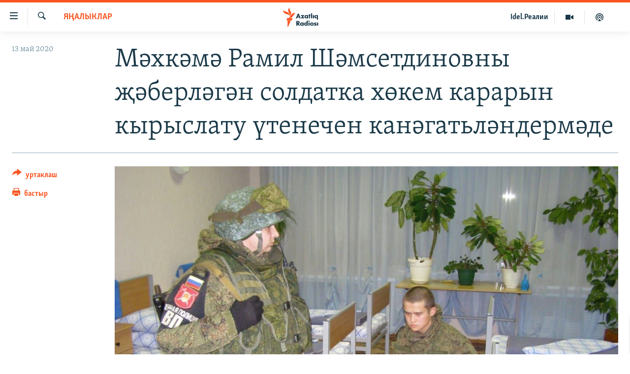

--- FILE ---
content_type: text/html; charset=utf-8
request_url: https://www.azatliq.org/a/30609926.html
body_size: 13055
content:

<!DOCTYPE html>
<html lang="tt" dir="ltr" class="no-js">
<head>
<link href="/Content/responsive/RFE/tt-BA/RFE-tt-BA.css?&amp;av=0.0.0.0&amp;cb=370" rel="stylesheet"/>
<script src="https://tags.azatliq.org/rferl-pangea/prod/utag.sync.js"></script> <script type='text/javascript' src='https://www.youtube.com/iframe_api' async></script>
<link rel="manifest" href="/manifest.json">
<script type="text/javascript">
//a general 'js' detection, must be on top level in <head>, due to CSS performance
document.documentElement.className = "js";
var cacheBuster = "370";
var appBaseUrl = "/";
var imgEnhancerBreakpoints = [0, 144, 256, 408, 650, 1023, 1597];
var isLoggingEnabled = false;
var isPreviewPage = false;
var isLivePreviewPage = false;
if (!isPreviewPage) {
window.RFE = window.RFE || {};
window.RFE.cacheEnabledByParam = window.location.href.indexOf('nocache=1') === -1;
const url = new URL(window.location.href);
const params = new URLSearchParams(url.search);
// Remove the 'nocache' parameter
params.delete('nocache');
// Update the URL without the 'nocache' parameter
url.search = params.toString();
window.history.replaceState(null, '', url.toString());
} else {
window.addEventListener('load', function() {
const links = window.document.links;
for (let i = 0; i < links.length; i++) {
links[i].href = '#';
links[i].target = '_self';
}
})
}
var pwaEnabled = true;
var swCacheDisabled;
</script>
<meta charset="utf-8" />
<title>Мәхкәмә Рамил Шәмсетдиновны җәберләгән солдатка хөкем карарын кырыслату үтенечен канәгатьләндермәде</title>
<meta name="description" content="Рамилнең адвокаты Руслан Нәгыев Руслан Мухатовка карата хөкем карарларыннан нигездә кәгәнать булуын белдерә." />
<meta name="keywords" content="яңалыклар" />
<meta name="viewport" content="width=device-width, initial-scale=1.0" />
<meta http-equiv="X-UA-Compatible" content="IE=edge" />
<meta name="robots" content="max-image-preview:large"><meta property="fb:pages" content="139505469404757" />
<meta name="yandex-verification" content="8b6e6cd55829f8fe" />
<meta name="yandex-verification" content="464393d111286980" />
<link href="https://www.azatliq.org/a/30609926.html" rel="canonical" />
<meta name="apple-mobile-web-app-title" content="Азатлык радиосы" />
<meta name="apple-mobile-web-app-status-bar-style" content="black" />
<meta name="apple-itunes-app" content="app-id=475986784, app-argument=//30609926.ltr" />
<meta content="Мәхкәмә Рамил Шәмсетдиновны җәберләгән солдатка хөкем карарын кырыслату үтенечен канәгатьләндермәде" property="og:title" />
<meta content="Рамилнең адвокаты Руслан Нәгыев Руслан Мухатовка карата хөкем карарларыннан нигездә кәгәнать булуын белдерә." property="og:description" />
<meta content="article" property="og:type" />
<meta content="https://www.azatliq.org/a/30609926.html" property="og:url" />
<meta content="Азатлык Радиосы" property="og:site_name" />
<meta content="https://www.facebook.com/azatliq" property="article:publisher" />
<meta content="https://gdb.rferl.org/a9c226a9-f04e-459f-9d2d-6f6e2223809a_w1200_h630.jpg" property="og:image" />
<meta content="1200" property="og:image:width" />
<meta content="630" property="og:image:height" />
<meta content="568280086670706" property="fb:app_id" />
<meta content="summary_large_image" name="twitter:card" />
<meta content="@Azatliq" name="twitter:site" />
<meta content="https://gdb.rferl.org/a9c226a9-f04e-459f-9d2d-6f6e2223809a_w1200_h630.jpg" name="twitter:image" />
<meta content="Мәхкәмә Рамил Шәмсетдиновны җәберләгән солдатка хөкем карарын кырыслату үтенечен канәгатьләндермәде" name="twitter:title" />
<meta content="Рамилнең адвокаты Руслан Нәгыев Руслан Мухатовка карата хөкем карарларыннан нигездә кәгәнать булуын белдерә." name="twitter:description" />
<link rel="amphtml" href="https://www.azatliq.org/amp/30609926.html" />
<script type="application/ld+json">{"articleSection":"яңалыклар","isAccessibleForFree":true,"headline":"Мәхкәмә Рамил Шәмсетдиновны җәберләгән солдатка хөкем карарын кырыслату үтенечен канәгатьләндермәде","inLanguage":"tt-BA","keywords":"яңалыклар","author":{"@type":"Person","name":"RFE/RL"},"datePublished":"2020-05-13 11:59:55Z","dateModified":"2020-05-13 12:05:55Z","publisher":{"logo":{"width":512,"height":220,"@type":"ImageObject","url":"https://www.azatliq.org/Content/responsive/RFE/tt-BA/img/logo.png"},"@type":"NewsMediaOrganization","url":"https://www.azatliq.org","sameAs":["https://www.facebook.com/azatliq","https://www.youtube.com/user/azatliqradiosi","https://www.instagram.com/azatliq/","https://telegram.me/joinchat/CxW5dz9ILszGJNLz9gk_RQ"],"name":"Азатлык Радиосы","alternateName":"Азатлык Радиосы"},"@context":"https://schema.org","@type":"NewsArticle","mainEntityOfPage":"https://www.azatliq.org/a/30609926.html","url":"https://www.azatliq.org/a/30609926.html","description":"Рамилнең адвокаты Руслан Нәгыев Руслан Мухатовка карата хөкем карарларыннан нигездә кәгәнать булуын белдерә.","image":{"width":1080,"height":608,"@type":"ImageObject","url":"https://gdb.rferl.org/a9c226a9-f04e-459f-9d2d-6f6e2223809a_w1080_h608.jpg"},"name":"Мәхкәмә Рамил Шәмсетдиновны җәберләгән солдатка хөкем карарын кырыслату үтенечен канәгатьләндермәде"}</script>
<script src="/Scripts/responsive/infographics.b?v=dVbZ-Cza7s4UoO3BqYSZdbxQZVF4BOLP5EfYDs4kqEo1&amp;av=0.0.0.0&amp;cb=370"></script>
<script src="/Scripts/responsive/loader.b?v=Q26XNwrL6vJYKjqFQRDnx01Lk2pi1mRsuLEaVKMsvpA1&amp;av=0.0.0.0&amp;cb=370"></script>
<link rel="icon" type="image/svg+xml" href="/Content/responsive/RFE/img/webApp/favicon.svg" />
<link rel="alternate icon" href="/Content/responsive/RFE/img/webApp/favicon.ico" />
<link rel="mask-icon" color="#ea6903" href="/Content/responsive/RFE/img/webApp/favicon_safari.svg" />
<link rel="apple-touch-icon" sizes="152x152" href="/Content/responsive/RFE/img/webApp/ico-152x152.png" />
<link rel="apple-touch-icon" sizes="144x144" href="/Content/responsive/RFE/img/webApp/ico-144x144.png" />
<link rel="apple-touch-icon" sizes="114x114" href="/Content/responsive/RFE/img/webApp/ico-114x114.png" />
<link rel="apple-touch-icon" sizes="72x72" href="/Content/responsive/RFE/img/webApp/ico-72x72.png" />
<link rel="apple-touch-icon-precomposed" href="/Content/responsive/RFE/img/webApp/ico-57x57.png" />
<link rel="icon" sizes="192x192" href="/Content/responsive/RFE/img/webApp/ico-192x192.png" />
<link rel="icon" sizes="128x128" href="/Content/responsive/RFE/img/webApp/ico-128x128.png" />
<meta name="msapplication-TileColor" content="#ffffff" />
<meta name="msapplication-TileImage" content="/Content/responsive/RFE/img/webApp/ico-144x144.png" />
<link rel="preload" href="/Content/responsive/fonts/Skolar-Lt_LatnCyrl_v2.4.woff" type="font/woff" as="font" crossorigin="anonymous" />
<link rel="alternate" type="application/rss+xml" title="RFE/RL - Top Stories [RSS]" href="/api/" />
<link rel="sitemap" type="application/rss+xml" href="/sitemap.xml" />
</head>
<body class=" nav-no-loaded cc_theme pg-article print-lay-article js-category-to-nav nojs-images ">
<script type="text/javascript" >
var analyticsData = {url:"https://www.azatliq.org/a/30609926.html",property_id:"424",article_uid:"30609926",page_title:"Мәхкәмә Рамил Шәмсетдиновны җәберләгән солдатка хөкем карарын кырыслату үтенечен канәгатьләндермәде",page_type:"article",content_type:"article",subcontent_type:"article",last_modified:"2020-05-13 12:05:55Z",pub_datetime:"2020-05-13 11:59:55Z",pub_year:"2020",pub_month:"05",pub_day:"13",pub_hour:"11",pub_weekday:"Wednesday",section:"яңалыклар",english_section:"news",byline:"",categories:"news",domain:"www.azatliq.org",language:"Tatar-Bashkir",language_service:"RFERL Tatar-Bashkir",platform:"web",copied:"no",copied_article:"",copied_title:"",runs_js:"Yes",cms_release:"8.44.0.0.370",enviro_type:"prod",slug:"",entity:"RFE",short_language_service:"TB",platform_short:"W",page_name:"Мәхкәмә Рамил Шәмсетдиновны җәберләгән солдатка хөкем карарын кырыслату үтенечен канәгатьләндермәде"};
</script>
<noscript><iframe src="https://www.googletagmanager.com/ns.html?id=GTM-WXZBPZ" height="0" width="0" style="display:none;visibility:hidden"></iframe></noscript><script type="text/javascript" data-cookiecategory="analytics">
var gtmEventObject = Object.assign({}, analyticsData, {event: 'page_meta_ready'});window.dataLayer = window.dataLayer || [];window.dataLayer.push(gtmEventObject);
if (top.location === self.location) { //if not inside of an IFrame
var renderGtm = "true";
if (renderGtm === "true") {
(function(w,d,s,l,i){w[l]=w[l]||[];w[l].push({'gtm.start':new Date().getTime(),event:'gtm.js'});var f=d.getElementsByTagName(s)[0],j=d.createElement(s),dl=l!='dataLayer'?'&l='+l:'';j.async=true;j.src='//www.googletagmanager.com/gtm.js?id='+i+dl;f.parentNode.insertBefore(j,f);})(window,document,'script','dataLayer','GTM-WXZBPZ');
}
}
</script>
<!--Analytics tag js version start-->
<script type="text/javascript" data-cookiecategory="analytics">
var utag_data = Object.assign({}, analyticsData, {});
if(typeof(TealiumTagFrom)==='function' && typeof(TealiumTagSearchKeyword)==='function') {
var utag_from=TealiumTagFrom();var utag_searchKeyword=TealiumTagSearchKeyword();
if(utag_searchKeyword!=null && utag_searchKeyword!=='' && utag_data["search_keyword"]==null) utag_data["search_keyword"]=utag_searchKeyword;if(utag_from!=null && utag_from!=='') utag_data["from"]=TealiumTagFrom();}
if(window.top!== window.self&&utag_data.page_type==="snippet"){utag_data.page_type = 'iframe';}
try{if(window.top!==window.self&&window.self.location.hostname===window.top.location.hostname){utag_data.platform = 'self-embed';utag_data.platform_short = 'se';}}catch(e){if(window.top!==window.self&&window.self.location.search.includes("platformType=self-embed")){utag_data.platform = 'cross-promo';utag_data.platform_short = 'cp';}}
(function(a,b,c,d){ a="https://tags.azatliq.org/rferl-pangea/prod/utag.js"; b=document;c="script";d=b.createElement(c);d.src=a;d.type="text/java"+c;d.async=true; a=b.getElementsByTagName(c)[0];a.parentNode.insertBefore(d,a); })();
</script>
<!--Analytics tag js version end-->
<!-- Analytics tag management NoScript -->
<noscript>
<img style="position: absolute; border: none;" src="https://ssc.azatliq.org/b/ss/bbgprod,bbgentityrferl/1/G.4--NS/689281463?pageName=rfe%3atb%3aw%3aarticle%3a%d0%9c%d3%99%d1%85%d0%ba%d3%99%d0%bc%d3%99%20%d0%a0%d0%b0%d0%bc%d0%b8%d0%bb%20%d0%a8%d3%99%d0%bc%d1%81%d0%b5%d1%82%d0%b4%d0%b8%d0%bd%d0%be%d0%b2%d0%bd%d1%8b%20%d2%97%d3%99%d0%b1%d0%b5%d1%80%d0%bb%d3%99%d0%b3%d3%99%d0%bd%20%d1%81%d0%be%d0%bb%d0%b4%d0%b0%d1%82%d0%ba%d0%b0%20%d1%85%d3%a9%d0%ba%d0%b5%d0%bc%20%d0%ba%d0%b0%d1%80%d0%b0%d1%80%d1%8b%d0%bd%20%d0%ba%d1%8b%d1%80%d1%8b%d1%81%d0%bb%d0%b0%d1%82%d1%83%20%d2%af%d1%82%d0%b5%d0%bd%d0%b5%d1%87%d0%b5%d0%bd%20%d0%ba%d0%b0%d0%bd%d3%99%d0%b3%d0%b0%d1%82%d1%8c%d0%bb%d3%99%d0%bd%d0%b4%d0%b5%d1%80%d0%bc%d3%99%d0%b4%d0%b5&amp;c6=%d0%9c%d3%99%d1%85%d0%ba%d3%99%d0%bc%d3%99%20%d0%a0%d0%b0%d0%bc%d0%b8%d0%bb%20%d0%a8%d3%99%d0%bc%d1%81%d0%b5%d1%82%d0%b4%d0%b8%d0%bd%d0%be%d0%b2%d0%bd%d1%8b%20%d2%97%d3%99%d0%b1%d0%b5%d1%80%d0%bb%d3%99%d0%b3%d3%99%d0%bd%20%d1%81%d0%be%d0%bb%d0%b4%d0%b0%d1%82%d0%ba%d0%b0%20%d1%85%d3%a9%d0%ba%d0%b5%d0%bc%20%d0%ba%d0%b0%d1%80%d0%b0%d1%80%d1%8b%d0%bd%20%d0%ba%d1%8b%d1%80%d1%8b%d1%81%d0%bb%d0%b0%d1%82%d1%83%20%d2%af%d1%82%d0%b5%d0%bd%d0%b5%d1%87%d0%b5%d0%bd%20%d0%ba%d0%b0%d0%bd%d3%99%d0%b3%d0%b0%d1%82%d1%8c%d0%bb%d3%99%d0%bd%d0%b4%d0%b5%d1%80%d0%bc%d3%99%d0%b4%d0%b5&amp;v36=8.44.0.0.370&amp;v6=D=c6&amp;g=https%3a%2f%2fwww.azatliq.org%2fa%2f30609926.html&amp;c1=D=g&amp;v1=D=g&amp;events=event1,event52&amp;c16=rferl%20tatar-bashkir&amp;v16=D=c16&amp;c5=news&amp;v5=D=c5&amp;ch=%d1%8f%d2%a3%d0%b0%d0%bb%d1%8b%d0%ba%d0%bb%d0%b0%d1%80&amp;c15=tatar-bashkir&amp;v15=D=c15&amp;c4=article&amp;v4=D=c4&amp;c14=30609926&amp;v14=D=c14&amp;v20=no&amp;c17=web&amp;v17=D=c17&amp;mcorgid=518abc7455e462b97f000101%40adobeorg&amp;server=www.azatliq.org&amp;pageType=D=c4&amp;ns=bbg&amp;v29=D=server&amp;v25=rfe&amp;v30=424&amp;v105=D=User-Agent " alt="analytics" width="1" height="1" /></noscript>
<!-- End of Analytics tag management NoScript -->
<!--*** Accessibility links - For ScreenReaders only ***-->
<section>
<div class="sr-only">
<h2>Accessibility links</h2>
<ul>
<li><a href="#content" data-disable-smooth-scroll="1">төп эчтәлек</a></li>
<li><a href="#navigation" data-disable-smooth-scroll="1">төп меню</a></li>
<li><a href="#txtHeaderSearch" data-disable-smooth-scroll="1">эзләү</a></li>
</ul>
</div>
</section>
<div dir="ltr">
<div id="page">
<aside>
<div class="c-lightbox overlay-modal">
<div class="c-lightbox__intro">
<h2 class="c-lightbox__intro-title"></h2>
<button class="btn btn--rounded c-lightbox__btn c-lightbox__intro-next" title="алга">
<span class="ico ico--rounded ico-chevron-forward"></span>
<span class="sr-only">алга</span>
</button>
</div>
<div class="c-lightbox__nav">
<button class="btn btn--rounded c-lightbox__btn c-lightbox__btn--close" title="тәрәзне яп">
<span class="ico ico--rounded ico-close"></span>
<span class="sr-only">тәрәзне яп</span>
</button>
<button class="btn btn--rounded c-lightbox__btn c-lightbox__btn--prev" title="артка">
<span class="ico ico--rounded ico-chevron-backward"></span>
<span class="sr-only">артка</span>
</button>
<button class="btn btn--rounded c-lightbox__btn c-lightbox__btn--next" title="алга">
<span class="ico ico--rounded ico-chevron-forward"></span>
<span class="sr-only">алга</span>
</button>
</div>
<div class="c-lightbox__content-wrap">
<figure class="c-lightbox__content">
<span class="c-spinner c-spinner--lightbox">
<img src="/Content/responsive/img/player-spinner.png"
alt="please wait"
title="please wait" />
</span>
<div class="c-lightbox__img">
<div class="thumb">
<img src="" alt="" />
</div>
</div>
<figcaption>
<div class="c-lightbox__info c-lightbox__info--foot">
<span class="c-lightbox__counter"></span>
<span class="caption c-lightbox__caption"></span>
</div>
</figcaption>
</figure>
</div>
<div class="hidden">
<div class="content-advisory__box content-advisory__box--lightbox">
<span class="content-advisory__box-text">Бу сурәттә кайбер кулланучылар тетрәндергеч йә рәнҗетерлек дип санарлык эчтәлек бар</span>
<button class="btn btn--transparent content-advisory__box-btn m-t-md" value="text" type="button">
<span class="btn__text">
Карар өчен басыгыз
</span>
</button>
</div>
</div>
</div>
<div class="print-dialogue">
<div class="container">
<h3 class="print-dialogue__title section-head">Нәрсәләрне бастырырга:</h3>
<div class="print-dialogue__opts">
<ul class="print-dialogue__opt-group">
<li class="form__group form__group--checkbox">
<input class="form__check " id="checkboxImages" name="checkboxImages" type="checkbox" checked="checked" />
<label for="checkboxImages" class="form__label m-t-md">Сурәтләр</label>
</li>
<li class="form__group form__group--checkbox">
<input class="form__check " id="checkboxMultimedia" name="checkboxMultimedia" type="checkbox" checked="checked" />
<label for="checkboxMultimedia" class="form__label m-t-md">Мультимедиа</label>
</li>
</ul>
<ul class="print-dialogue__opt-group">
<li class="form__group form__group--checkbox">
<input class="form__check " id="checkboxEmbedded" name="checkboxEmbedded" type="checkbox" checked="checked" />
<label for="checkboxEmbedded" class="form__label m-t-md">Кыстырмалар</label>
</li>
<li class="hidden">
<input class="form__check " id="checkboxComments" name="checkboxComments" type="checkbox" />
<label for="checkboxComments" class="form__label m-t-md">Фикерләр</label>
</li>
</ul>
</div>
<div class="print-dialogue__buttons">
<button class="btn btn--secondary close-button" type="button" title="баш тарт">
<span class="btn__text ">баш тарт</span>
</button>
<button class="btn btn-cust-print m-l-sm" type="button" title="бастыр">
<span class="btn__text ">бастыр</span>
</button>
</div>
</div>
</div>
<div class="ctc-message pos-fix">
<div class="ctc-message__inner">сылтама хәтергә алынды</div>
</div>
</aside>
<div class="hdr-20 hdr-20--big">
<div class="hdr-20__inner">
<div class="hdr-20__max pos-rel">
<div class="hdr-20__side hdr-20__side--primary d-flex">
<label data-for="main-menu-ctrl" data-switcher-trigger="true" data-switch-target="main-menu-ctrl" class="burger hdr-trigger pos-rel trans-trigger" data-trans-evt="click" data-trans-id="menu">
<span class="ico ico-close hdr-trigger__ico hdr-trigger__ico--close burger__ico burger__ico--close"></span>
<span class="ico ico-menu hdr-trigger__ico hdr-trigger__ico--open burger__ico burger__ico--open"></span>
</label>
<div class="menu-pnl pos-fix trans-target" data-switch-target="main-menu-ctrl" data-trans-id="menu">
<div class="menu-pnl__inner">
<nav class="main-nav menu-pnl__item menu-pnl__item--first">
<ul class="main-nav__list accordeon" data-analytics-tales="false" data-promo-name="link" data-location-name="nav,secnav">
<li class="main-nav__item">
<a class="main-nav__item-name main-nav__item-name--link" href="/z/570" title="яңалыклар" data-item-name="news" >яңалыклар</a>
</li>
<li class="main-nav__item">
<a class="main-nav__item-name main-nav__item-name--link" href="/z/572" title="башкортстан" data-item-name="bashkortostan" >башкортстан</a>
</li>
<li class="main-nav__item">
<a class="main-nav__item-name main-nav__item-name--link" href="/z/571" title="татарстан" data-item-name="tatarstan" >татарстан</a>
</li>
<li class="main-nav__item">
<a class="main-nav__item-name main-nav__item-name--link" href="/z/805" title="кырым" data-item-name="crimea" >кырым</a>
</li>
<li class="main-nav__item">
<a class="main-nav__item-name main-nav__item-name--link" href="/z/573" title="татар-башкорт дөньясы" data-item-name="region" >татар-башкорт дөньясы</a>
</li>
<li class="main-nav__item">
<a class="main-nav__item-name main-nav__item-name--link" href="/z/22623" title="сугыш" data-item-name="war_in_ukraine" >сугыш</a>
</li>
<li class="main-nav__item">
<a class="main-nav__item-name main-nav__item-name--link" href="/p/8512.html" title="Безне томаладылар" data-item-name="blocked" >Безне томаладылар</a>
</li>
<li class="main-nav__item accordeon__item" data-switch-target="menu-item-644">
<label class="main-nav__item-name main-nav__item-name--label accordeon__control-label" data-switcher-trigger="true" data-for="menu-item-644">
шәлкемнәр
<span class="ico ico-chevron-down main-nav__chev"></span>
</label>
<div class="main-nav__sub-list">
<a class="main-nav__item-name main-nav__item-name--link main-nav__item-name--sub" href="/z/583" title="әңгәмә" data-item-name="interview" >әңгәмә</a>
<a class="main-nav__item-name main-nav__item-name--link main-nav__item-name--sub" href="/z/2191" title="комментар" data-item-name="comment" >комментар</a>
<a class="main-nav__item-name main-nav__item-name--link main-nav__item-name--sub" href="/z/888" title="дини тормыш" data-item-name="program_religion" >дини тормыш</a>
<a class="main-nav__item-name main-nav__item-name--link main-nav__item-name--sub" href="/z/703" title="пәрәвез" data-item-name="program_internet" >пәрәвез</a>
<a class="main-nav__item-name main-nav__item-name--link main-nav__item-name--sub" href="/z/581" title="фән-фәсмәтән" data-item-name="program_science" >фән-фәсмәтән</a>
<a class="main-nav__item-name main-nav__item-name--link main-nav__item-name--sub" href="/z/17503" title="киноханә" data-item-name="cinema" >киноханә</a>
</div>
</li>
<li class="main-nav__item">
<a class="main-nav__item-name main-nav__item-name--link" href="/z/23529" title="Дөнья хәлләре" data-item-name="rferl-world" >Дөнья хәлләре</a>
</li>
<li class="main-nav__item">
<a class="main-nav__item-name main-nav__item-name--link" href="/z/22501" title="татарча подкаст" data-item-name="tatar_podcast2" >татарча подкаст</a>
</li>
</ul>
</nav>
<div class="menu-pnl__item">
<a href="https://www.azatliq.org/eyde" class="menu-pnl__item-link" alt="ӘЙДӘ ONLINE">ӘЙДӘ ONLINE</a>
<a href="https://www.idelreal.org" class="menu-pnl__item-link" alt="IDEL.РЕАЛИИ">IDEL.РЕАЛИИ</a>
</div>
<div class="menu-pnl__item menu-pnl__item--social">
<h5 class="menu-pnl__sub-head">Безгә кушылыгыз!</h5>
<a href="https://www.facebook.com/azatliq" title="Без Facebook-та" data-analytics-text="follow_on_facebook" class="btn btn--rounded btn--social-inverted menu-pnl__btn js-social-btn btn-facebook" target="_blank" rel="noopener">
<span class="ico ico-facebook-alt ico--rounded"></span>
</a>
<a href="https://www.youtube.com/user/azatliqradiosi" title="Безнең Youtube каналы" data-analytics-text="follow_on_youtube" class="btn btn--rounded btn--social-inverted menu-pnl__btn js-social-btn btn-youtube" target="_blank" rel="noopener">
<span class="ico ico-youtube ico--rounded"></span>
</a>
<a href="https://www.instagram.com/azatliq/" title="Без Instagram-да" data-analytics-text="follow_on_instagram" class="btn btn--rounded btn--social-inverted menu-pnl__btn js-social-btn btn-instagram" target="_blank" rel="noopener">
<span class="ico ico-instagram ico--rounded"></span>
</a>
<a href="https://telegram.me/joinchat/CxW5dz9ILszGJNLz9gk_RQ" title="Без Telegram-да" data-analytics-text="follow_on_telegram" class="btn btn--rounded btn--social-inverted menu-pnl__btn js-social-btn btn-telegram" target="_blank" rel="noopener">
<span class="ico ico-telegram ico--rounded"></span>
</a>
</div>
<div class="menu-pnl__item">
<a href="/navigation/allsites" class="menu-pnl__item-link">
<span class="ico ico-languages "></span>
БАШКА ТЕЛЛӘРДӘ
</a>
</div>
</div>
</div>
<label data-for="top-search-ctrl" data-switcher-trigger="true" data-switch-target="top-search-ctrl" class="top-srch-trigger hdr-trigger">
<span class="ico ico-close hdr-trigger__ico hdr-trigger__ico--close top-srch-trigger__ico top-srch-trigger__ico--close"></span>
<span class="ico ico-search hdr-trigger__ico hdr-trigger__ico--open top-srch-trigger__ico top-srch-trigger__ico--open"></span>
</label>
<div class="srch-top srch-top--in-header" data-switch-target="top-search-ctrl">
<div class="container">
<form action="/s" class="srch-top__form srch-top__form--in-header" id="form-topSearchHeader" method="get" role="search"><label for="txtHeaderSearch" class="sr-only">эзләү</label>
<input type="text" id="txtHeaderSearch" name="k" placeholder="эзләгән табар.." accesskey="s" value="" class="srch-top__input analyticstag-event" onkeydown="if (event.keyCode === 13) { FireAnalyticsTagEventOnSearch('search', $dom.get('#txtHeaderSearch')[0].value) }" />
<button title="эзләү" type="submit" class="btn btn--top-srch analyticstag-event" onclick="FireAnalyticsTagEventOnSearch('search', $dom.get('#txtHeaderSearch')[0].value) ">
<span class="ico ico-search"></span>
</button></form>
</div>
</div>
<a href="/" class="main-logo-link">
<img src="/Content/responsive/RFE/tt-BA/img/logo-compact.svg" class="main-logo main-logo--comp" alt="site logo">
<img src="/Content/responsive/RFE/tt-BA/img/logo.svg" class="main-logo main-logo--big" alt="site logo">
</a>
</div>
<div class="hdr-20__side hdr-20__side--secondary d-flex">
<a href="/z/22501" title="Татарча подкаст" class="hdr-20__secondary-item" data-item-name="podcast">
<span class="ico ico-podcast hdr-20__secondary-icon"></span>
</a>
<a href="/z/2710" title="Мультимедиа" class="hdr-20__secondary-item" data-item-name="video">
<span class="ico ico-video hdr-20__secondary-icon"></span>
</a>
<a href="https://www.idelreal.org" title="Idel.Реалии" class="hdr-20__secondary-item hdr-20__secondary-item--lang" data-item-name="satellite">
Idel.Реалии
</a>
<a href="/s" title="эзләү" class="hdr-20__secondary-item hdr-20__secondary-item--search" data-item-name="search">
<span class="ico ico-search hdr-20__secondary-icon hdr-20__secondary-icon--search"></span>
</a>
<div class="srch-bottom">
<form action="/s" class="srch-bottom__form d-flex" id="form-bottomSearch" method="get" role="search"><label for="txtSearch" class="sr-only">эзләү</label>
<input type="search" id="txtSearch" name="k" placeholder="эзләгән табар.." accesskey="s" value="" class="srch-bottom__input analyticstag-event" onkeydown="if (event.keyCode === 13) { FireAnalyticsTagEventOnSearch('search', $dom.get('#txtSearch')[0].value) }" />
<button title="эзләү" type="submit" class="btn btn--bottom-srch analyticstag-event" onclick="FireAnalyticsTagEventOnSearch('search', $dom.get('#txtSearch')[0].value) ">
<span class="ico ico-search"></span>
</button></form>
</div>
</div>
<img src="/Content/responsive/RFE/tt-BA/img/logo-print.gif" class="logo-print" alt="site logo">
<img src="/Content/responsive/RFE/tt-BA/img/logo-print_color.png" class="logo-print logo-print--color" alt="site logo">
</div>
</div>
</div>
<script>
if (document.body.className.indexOf('pg-home') > -1) {
var nav2In = document.querySelector('.hdr-20__inner');
var nav2Sec = document.querySelector('.hdr-20__side--secondary');
var secStyle = window.getComputedStyle(nav2Sec);
if (nav2In && window.pageYOffset < 150 && secStyle['position'] !== 'fixed') {
nav2In.classList.add('hdr-20__inner--big')
}
}
</script>
<div class="c-hlights c-hlights--breaking c-hlights--no-item" data-hlight-display="mobile,desktop">
<div class="c-hlights__wrap container p-0">
<div class="c-hlights__nav">
<a role="button" href="#" title="артка">
<span class="ico ico-chevron-backward m-0"></span>
<span class="sr-only">артка</span>
</a>
<a role="button" href="#" title="алга">
<span class="ico ico-chevron-forward m-0"></span>
<span class="sr-only">алга</span>
</a>
</div>
<span class="c-hlights__label">
<span class="">Кайнар хәбәр</span>
<span class="switcher-trigger">
<label data-for="more-less-1" data-switcher-trigger="true" class="switcher-trigger__label switcher-trigger__label--more p-b-0" title="күбрәк күрсәт">
<span class="ico ico-chevron-down"></span>
</label>
<label data-for="more-less-1" data-switcher-trigger="true" class="switcher-trigger__label switcher-trigger__label--less p-b-0" title="азрак күрсәт">
<span class="ico ico-chevron-up"></span>
</label>
</span>
</span>
<ul class="c-hlights__items switcher-target" data-switch-target="more-less-1">
</ul>
</div>
</div> <div id="content">
<main class="container">
<div class="hdr-container">
<div class="row">
<div class="col-category col-xs-12 col-md-2 pull-left"> <div class="category js-category">
<a class="" href="/z/570">яңалыклар</a> </div>
</div><div class="col-title col-xs-12 col-md-10 pull-right"> <h1 class="title pg-title">
Мәхкәмә Рамил Шәмсетдиновны җәберләгән солдатка хөкем карарын кырыслату үтенечен канәгатьләндермәде
</h1>
</div><div class="col-publishing-details col-xs-12 col-sm-12 col-md-2 pull-left"> <div class="publishing-details ">
<div class="published">
<span class="date" >
<time pubdate="pubdate" datetime="2020-05-13T14:59:55+03:00">
13 май 2020
</time>
</span>
</div>
</div>
</div><div class="col-lg-12 separator"> <div class="separator">
<hr class="title-line" />
</div>
</div><div class="col-multimedia col-xs-12 col-md-10 pull-right"> <div class="cover-media">
<figure class="media-image js-media-expand">
<div class="img-wrap">
<div class="thumb thumb16_9">
<img src="https://gdb.rferl.org/a9c226a9-f04e-459f-9d2d-6f6e2223809a_w250_r1_s.jpg" alt="Рамил Шәмсетдинов хезмәттәшләренә атканнан соң" />
</div>
</div>
<figcaption>
<span class="caption">Рамил Шәмсетдинов хезмәттәшләренә атканнан соң</span>
</figcaption>
</figure>
</div>
</div><div class="col-xs-12 col-md-2 pull-left article-share pos-rel"> <div class="share--box">
<div class="sticky-share-container" style="display:none">
<div class="container">
<a href="https://www.azatliq.org" id="logo-sticky-share">&nbsp;</a>
<div class="pg-title pg-title--sticky-share">
Мәхкәмә Рамил Шәмсетдиновны җәберләгән солдатка хөкем карарын кырыслату үтенечен канәгатьләндермәде
</div>
<div class="sticked-nav-actions">
<!--This part is for sticky navigation display-->
<p class="buttons link-content-sharing p-0 ">
<button class="btn btn--link btn-content-sharing p-t-0 " id="btnContentSharing" value="text" role="Button" type="" title="башка челтәрләр">
<span class="ico ico-share ico--l"></span>
<span class="btn__text ">
уртаклаш
</span>
</button>
</p>
<aside class="content-sharing js-content-sharing js-content-sharing--apply-sticky content-sharing--sticky"
role="complementary"
data-share-url="https://www.azatliq.org/a/30609926.html" data-share-title="Мәхкәмә Рамил Шәмсетдиновны җәберләгән солдатка хөкем карарын кырыслату үтенечен канәгатьләндермәде" data-share-text="Рамилнең адвокаты Руслан Нәгыев Руслан Мухатовка карата хөкем карарларыннан нигездә кәгәнать булуын белдерә.">
<div class="content-sharing__popover">
<h6 class="content-sharing__title">уртаклаш</h6>
<button href="#close" id="btnCloseSharing" class="btn btn--text-like content-sharing__close-btn">
<span class="ico ico-close ico--l"></span>
</button>
<ul class="content-sharing__list">
<li class="content-sharing__item">
<div class="ctc ">
<input type="text" class="ctc__input" readonly="readonly">
<a href="" js-href="https://www.azatliq.org/a/30609926.html" class="content-sharing__link ctc__button">
<span class="ico ico-copy-link ico--rounded ico--s"></span>
<span class="content-sharing__link-text">сылтама</span>
</a>
</div>
</li>
<li class="content-sharing__item">
<a href="https://telegram.me/share/url?url=https%3a%2f%2fwww.azatliq.org%2fa%2f30609926.html"
data-analytics-text="share_on_telegram"
title="Telegram" target="_blank"
class="content-sharing__link js-social-btn">
<span class="ico ico-telegram ico--rounded ico--s"></span>
<span class="content-sharing__link-text">Telegram</span>
</a>
</li>
<li class="content-sharing__item visible-xs-inline-block visible-sm-inline-block">
<a href="whatsapp://send?text=https%3a%2f%2fwww.azatliq.org%2fa%2f30609926.html"
data-analytics-text="share_on_whatsapp"
title="WhatsApp" target="_blank"
class="content-sharing__link js-social-btn">
<span class="ico ico-whatsapp ico--rounded ico--s"></span>
<span class="content-sharing__link-text">WhatsApp</span>
</a>
</li>
<li class="content-sharing__item visible-md-inline-block visible-lg-inline-block">
<a href="https://web.whatsapp.com/send?text=https%3a%2f%2fwww.azatliq.org%2fa%2f30609926.html"
data-analytics-text="share_on_whatsapp_desktop"
title="WhatsApp" target="_blank"
class="content-sharing__link js-social-btn">
<span class="ico ico-whatsapp ico--rounded ico--s"></span>
<span class="content-sharing__link-text">WhatsApp</span>
</a>
</li>
<li class="content-sharing__item">
<a href="https://facebook.com/sharer.php?u=https%3a%2f%2fwww.azatliq.org%2fa%2f30609926.html"
data-analytics-text="share_on_facebook"
title="Facebook" target="_blank"
class="content-sharing__link js-social-btn">
<span class="ico ico-facebook ico--rounded ico--s"></span>
<span class="content-sharing__link-text">Facebook</span>
</a>
</li>
<li class="content-sharing__item">
<a href="https://twitter.com/share?url=https%3a%2f%2fwww.azatliq.org%2fa%2f30609926.html&amp;text=%d0%9c%d3%99%d1%85%d0%ba%d3%99%d0%bc%d3%99+%d0%a0%d0%b0%d0%bc%d0%b8%d0%bb+%d0%a8%d3%99%d0%bc%d1%81%d0%b5%d1%82%d0%b4%d0%b8%d0%bd%d0%be%d0%b2%d0%bd%d1%8b+%d2%97%d3%99%d0%b1%d0%b5%d1%80%d0%bb%d3%99%d0%b3%d3%99%d0%bd+%d1%81%d0%be%d0%bb%d0%b4%d0%b0%d1%82%d0%ba%d0%b0+%d1%85%d3%a9%d0%ba%d0%b5%d0%bc+%d0%ba%d0%b0%d1%80%d0%b0%d1%80%d1%8b%d0%bd+%d0%ba%d1%8b%d1%80%d1%8b%d1%81%d0%bb%d0%b0%d1%82%d1%83+%d2%af%d1%82%d0%b5%d0%bd%d0%b5%d1%87%d0%b5%d0%bd+%d0%ba%d0%b0%d0%bd%d3%99%d0%b3%d0%b0%d1%82%d1%8c%d0%bb%d3%99%d0%bd%d0%b4%d0%b5%d1%80%d0%bc%d3%99%d0%b4%d0%b5"
data-analytics-text="share_on_twitter"
title="X (Twitter)" target="_blank"
class="content-sharing__link js-social-btn">
<span class="ico ico-twitter ico--rounded ico--s"></span>
<span class="content-sharing__link-text">X (Twitter)</span>
</a>
</li>
<li class="content-sharing__item">
<a href="mailto:?body=https%3a%2f%2fwww.azatliq.org%2fa%2f30609926.html&amp;subject=Мәхкәмә Рамил Шәмсетдиновны җәберләгән солдатка хөкем карарын кырыслату үтенечен канәгатьләндермәде"
title="Email"
class="content-sharing__link ">
<span class="ico ico-email ico--rounded ico--s"></span>
<span class="content-sharing__link-text">Email</span>
</a>
</li>
</ul>
</div>
</aside>
</div>
</div>
</div>
<div class="links">
<p class="buttons link-content-sharing p-0 ">
<button class="btn btn--link btn-content-sharing p-t-0 " id="btnContentSharing" value="text" role="Button" type="" title="башка челтәрләр">
<span class="ico ico-share ico--l"></span>
<span class="btn__text ">
уртаклаш
</span>
</button>
</p>
<aside class="content-sharing js-content-sharing " role="complementary"
data-share-url="https://www.azatliq.org/a/30609926.html" data-share-title="Мәхкәмә Рамил Шәмсетдиновны җәберләгән солдатка хөкем карарын кырыслату үтенечен канәгатьләндермәде" data-share-text="Рамилнең адвокаты Руслан Нәгыев Руслан Мухатовка карата хөкем карарларыннан нигездә кәгәнать булуын белдерә.">
<div class="content-sharing__popover">
<h6 class="content-sharing__title">уртаклаш</h6>
<button href="#close" id="btnCloseSharing" class="btn btn--text-like content-sharing__close-btn">
<span class="ico ico-close ico--l"></span>
</button>
<ul class="content-sharing__list">
<li class="content-sharing__item">
<div class="ctc ">
<input type="text" class="ctc__input" readonly="readonly">
<a href="" js-href="https://www.azatliq.org/a/30609926.html" class="content-sharing__link ctc__button">
<span class="ico ico-copy-link ico--rounded ico--l"></span>
<span class="content-sharing__link-text">сылтама</span>
</a>
</div>
</li>
<li class="content-sharing__item">
<a href="https://telegram.me/share/url?url=https%3a%2f%2fwww.azatliq.org%2fa%2f30609926.html"
data-analytics-text="share_on_telegram"
title="Telegram" target="_blank"
class="content-sharing__link js-social-btn">
<span class="ico ico-telegram ico--rounded ico--l"></span>
<span class="content-sharing__link-text">Telegram</span>
</a>
</li>
<li class="content-sharing__item visible-xs-inline-block visible-sm-inline-block">
<a href="whatsapp://send?text=https%3a%2f%2fwww.azatliq.org%2fa%2f30609926.html"
data-analytics-text="share_on_whatsapp"
title="WhatsApp" target="_blank"
class="content-sharing__link js-social-btn">
<span class="ico ico-whatsapp ico--rounded ico--l"></span>
<span class="content-sharing__link-text">WhatsApp</span>
</a>
</li>
<li class="content-sharing__item visible-md-inline-block visible-lg-inline-block">
<a href="https://web.whatsapp.com/send?text=https%3a%2f%2fwww.azatliq.org%2fa%2f30609926.html"
data-analytics-text="share_on_whatsapp_desktop"
title="WhatsApp" target="_blank"
class="content-sharing__link js-social-btn">
<span class="ico ico-whatsapp ico--rounded ico--l"></span>
<span class="content-sharing__link-text">WhatsApp</span>
</a>
</li>
<li class="content-sharing__item">
<a href="https://facebook.com/sharer.php?u=https%3a%2f%2fwww.azatliq.org%2fa%2f30609926.html"
data-analytics-text="share_on_facebook"
title="Facebook" target="_blank"
class="content-sharing__link js-social-btn">
<span class="ico ico-facebook ico--rounded ico--l"></span>
<span class="content-sharing__link-text">Facebook</span>
</a>
</li>
<li class="content-sharing__item">
<a href="https://twitter.com/share?url=https%3a%2f%2fwww.azatliq.org%2fa%2f30609926.html&amp;text=%d0%9c%d3%99%d1%85%d0%ba%d3%99%d0%bc%d3%99+%d0%a0%d0%b0%d0%bc%d0%b8%d0%bb+%d0%a8%d3%99%d0%bc%d1%81%d0%b5%d1%82%d0%b4%d0%b8%d0%bd%d0%be%d0%b2%d0%bd%d1%8b+%d2%97%d3%99%d0%b1%d0%b5%d1%80%d0%bb%d3%99%d0%b3%d3%99%d0%bd+%d1%81%d0%be%d0%bb%d0%b4%d0%b0%d1%82%d0%ba%d0%b0+%d1%85%d3%a9%d0%ba%d0%b5%d0%bc+%d0%ba%d0%b0%d1%80%d0%b0%d1%80%d1%8b%d0%bd+%d0%ba%d1%8b%d1%80%d1%8b%d1%81%d0%bb%d0%b0%d1%82%d1%83+%d2%af%d1%82%d0%b5%d0%bd%d0%b5%d1%87%d0%b5%d0%bd+%d0%ba%d0%b0%d0%bd%d3%99%d0%b3%d0%b0%d1%82%d1%8c%d0%bb%d3%99%d0%bd%d0%b4%d0%b5%d1%80%d0%bc%d3%99%d0%b4%d0%b5"
data-analytics-text="share_on_twitter"
title="X (Twitter)" target="_blank"
class="content-sharing__link js-social-btn">
<span class="ico ico-twitter ico--rounded ico--l"></span>
<span class="content-sharing__link-text">X (Twitter)</span>
</a>
</li>
<li class="content-sharing__item">
<a href="mailto:?body=https%3a%2f%2fwww.azatliq.org%2fa%2f30609926.html&amp;subject=Мәхкәмә Рамил Шәмсетдиновны җәберләгән солдатка хөкем карарын кырыслату үтенечен канәгатьләндермәде"
title="Email"
class="content-sharing__link ">
<span class="ico ico-email ico--rounded ico--l"></span>
<span class="content-sharing__link-text">Email</span>
</a>
</li>
</ul>
</div>
</aside>
<p class="link-print visible-md visible-lg buttons p-0">
<button class="btn btn--link btn-print p-t-0" onclick="if (typeof FireAnalyticsTagEvent === 'function') {FireAnalyticsTagEvent({ on_page_event: 'print_story' });}return false" title="(CTRL+P)">
<span class="ico ico-print"></span>
<span class="btn__text">бастыр</span>
</button>
</p>
</div>
</div>
</div>
</div>
</div>
<div class="body-container">
<div class="row">
<div class="col-xs-12 col-sm-12 col-md-10 col-lg-10 pull-right">
<div class="row">
<div class="col-xs-12 col-sm-12 col-md-8 col-lg-8 pull-left bottom-offset content-offset">
<div class="intro intro--bold" >
<p >Рамилнең адвокаты Руслан Нәгыев Руслан Мухатовка карата хөкем карарларыннан нигездә кәгәнать булуын белдерә.</p>
</div>
<div id="article-content" class="content-floated-wrap fb-quotable">
<div class="wsw">
<p>Чита шәһәрендә Икенче Көнчыгыш хәрби мәхкәмәсендә узган елда сигез хезмәттәшен атып үтергән <strong>Рамил Шәмсетдинов </strong>белән бәйле җинаять эше каралды. Рамилнең адвокатлары ул хезмәт иткән хәрби бүлектә бабайлык очраклары турында элек чыгарылган хөкем карарына апелляция шикаяте биргән иде. Алар Рамил Шәмсетдиновны һәм аның хезмәттәшләрен җәберләгән <strong>Руслан Мухатов</strong>ка элек чыгарылган хөкем карарын катгыйлатуны сорады. Мәхкәмә бүгенге утырышында хөкем карарын үзгәрешсез калдырган. </p>
<p>Руслан Нәгыев Facebook-та <a class="wsw__a" href="https://www.facebook.com/advokat.nagiev/posts/3179920648723851" target="_blank">белдергәнчә</a>, адвокатлар хөкем карары белән нигездә кәнәгать. </p>
<p>“Гомумән алганда без беренче һәм икенче инстанция мәхкәмәләре карарлары белән кәнәгать, чөнки ике мәхкәмә дә Рамил Шәмсетдинов хезмәт иткән бүлектә коточкыч бабайлык булганын, солдатларның даими рәвештә җәберләүләргә дучар ителгәнен таныды”, ди Нәгыев.</p>
<p>2020 елның 3 мартында Читадагы гарнизон хәрби мәхкәмәсе Руслан Мухатовны низамнамәгә сыешлы булмаган мөнәсәбәтләрдә гаепле дип тапты. Аны шартлы рәвештә ике елга ирегеннән мәхрүм итү һәм 30 мең сумлык штраф җәзасына хөкем иттеләр.</p>
<p>10 апрельдә Шәмсетдиновның тагын дүрт айга сак астында калачагы <a class="wsw__a" href="http://www.azatliq.org/a/30545476.html" target="_blank">билгеле булды</a>. Гыйнвар-февраль айларында ул Мәскәүдә Сербский исемендәге институтта психиатрия тикшерүе узган иде.</p>
<p>Рядовой Рамил Шәмсетдинов 2019 елның 25 октябрендә каравыл алышынган вакытта сигез хезмәттәшен атып үтерде. Хәзер аңа карата ике яки аннан артык кешене үтерү турында җинаять эше кузгатылган.</p><div class="clear"></div>
<div class="wsw__embed">
<div class="infgraphicsAttach" >
<script type="text/javascript">
initInfographics(
{
groups:[],
params:[],
isMobile:true
});
</script>
<style>
#GR-1373 {
height: 80px;
outline: 2px solid #efefef;
padding: 0 20px;
}
#GR-1373 img {
width: 65px;
margin-right:20px;
}
#GR-1373 h4{
font-size: 19px;
text-transform: uppercase;
color: #25363c;
}
#GR-1373 h4 span {
color: #24a5d9;
}
#GR-1373:hover {
outline: 2px solid #24a5d9;
}
</style>
<link href="https://docs.rferl.org/branding/cdn/html_banners/banners-styles.css" rel="stylesheet">
<a href="https://telegram.me/joinchat/CxW5dz9ILszGJNLz9gk_RQ" class="banner__a" target="_blank">
<div id="GR-1373" class="banner banner--align">
<img src="https://gdb.rferl.org/FB273D48-68D6-47F9-B261-441D124AC8B7.png">
<h4 class="font-2">Азатлыкның <span>Telegram</span> каналына кушылыгыз!</h4>
</div>
</a>
</div>
</div>
<p> </p>
</div>
</div>
</div>
<div class="col-xs-12 col-sm-12 col-md-4 col-lg-4 pull-left design-top-offset"> <div class="region">
<div class="media-block-wrap" id="wrowblock-18180_21" data-area-id=R1_1>
<h2 class="section-head">
<a href="/z/570"><span class="ico ico-chevron-forward pull-right flip"></span>башка яңалыклар</a> </h2>
<div class="row">
<ul>
<li class="col-xs-12 col-sm-6 col-md-12 col-lg-12 mb-grid">
<div class="media-block ">
<a href="/a/33652987.html" class="img-wrap img-wrap--t-spac img-wrap--size-4 img-wrap--float" title="Чечня башлыгы улы кортежы белән бәйле юл казасында бер кеше һәлак булган">
<div class="thumb thumb16_9">
<noscript class="nojs-img">
<img src="https://gdb.rferl.org/746221e7-a218-4cb7-887b-08ddd95ee7ae_w100_r1.jpg" alt="Адам (с) һәм Рамзан Кадыровлар" />
</noscript>
<img data-src="https://gdb.rferl.org/746221e7-a218-4cb7-887b-08ddd95ee7ae_w33_r1.jpg" src="" alt="Адам (с) һәм Рамзан Кадыровлар" class=""/>
</div>
</a>
<div class="media-block__content media-block__content--h">
<a href="/a/33652987.html">
<h4 class="media-block__title media-block__title--size-4" title="Чечня башлыгы улы кортежы белән бәйле юл казасында бер кеше һәлак булган">
Чечня башлыгы улы кортежы белән бәйле юл казасында бер кеше һәлак булган
</h4>
</a>
</div>
</div>
</li>
<li class="col-xs-12 col-sm-6 col-md-12 col-lg-12 mb-grid">
<div class="media-block ">
<a href="/a/33650545.html" class="img-wrap img-wrap--t-spac img-wrap--size-4 img-wrap--float" title="Казанда әл-Курсави һәм Шәехгали урамнары барлыкка киләчәк">
<div class="thumb thumb16_9">
<noscript class="nojs-img">
<img src="https://gdb.rferl.org/bcee08a2-b378-478b-e7ce-08de3c642a37_w100_r1.jpg" alt="Казан, архив фотосы" />
</noscript>
<img data-src="https://gdb.rferl.org/bcee08a2-b378-478b-e7ce-08de3c642a37_w33_r1.jpg" src="" alt="Казан, архив фотосы" class=""/>
</div>
</a>
<div class="media-block__content media-block__content--h">
<a href="/a/33650545.html">
<h4 class="media-block__title media-block__title--size-4" title="Казанда әл-Курсави һәм Шәехгали урамнары барлыкка киләчәк">
Казанда әл-Курсави һәм Шәехгали урамнары барлыкка киләчәк
</h4>
</a>
</div>
</div>
</li>
<li class="col-xs-12 col-sm-6 col-md-12 col-lg-12 mb-grid">
<div class="media-block ">
<a href="/a/33648764.html" class="img-wrap img-wrap--t-spac img-wrap--size-4 img-wrap--float" title="Казансу ярындагы элекке татар училищиесы бинасын һәйкәлләр реестрыннан чыгарачаклар">
<div class="thumb thumb16_9">
<noscript class="nojs-img">
<img src="https://gdb.rferl.org/5113b6c0-0032-423d-247c-08de3be37656_w100_r1.png" alt="" />
</noscript>
<img data-src="https://gdb.rferl.org/5113b6c0-0032-423d-247c-08de3be37656_w33_r1.png" src="" alt="" class=""/>
</div>
</a>
<div class="media-block__content media-block__content--h">
<a href="/a/33648764.html">
<h4 class="media-block__title media-block__title--size-4" title="Казансу ярындагы элекке татар училищиесы бинасын һәйкәлләр реестрыннан чыгарачаклар">
Казансу ярындагы элекке татар училищиесы бинасын һәйкәлләр реестрыннан чыгарачаклар
</h4>
</a>
</div>
</div>
</li>
<li class="col-xs-12 col-sm-6 col-md-12 col-lg-12 mb-grid">
<div class="media-block ">
<a href="/a/33648148.html" class="img-wrap img-wrap--t-spac img-wrap--size-4 img-wrap--float" title="АКШ Русия, Бразилия, Иран һәм тагын 70тән артык ил ватандашына иммигрант визсын бирүне туктатып тора">
<div class="thumb thumb16_9">
<noscript class="nojs-img">
<img src="https://gdb.rferl.org/a3a4bda2-efe3-4267-9f8d-08de2bf6eb80_w100_r1.jpg" alt="" />
</noscript>
<img data-src="https://gdb.rferl.org/a3a4bda2-efe3-4267-9f8d-08de2bf6eb80_w33_r1.jpg" src="" alt="" class=""/>
</div>
</a>
<div class="media-block__content media-block__content--h">
<a href="/a/33648148.html">
<h4 class="media-block__title media-block__title--size-4" title="АКШ Русия, Бразилия, Иран һәм тагын 70тән артык ил ватандашына иммигрант визсын бирүне туктатып тора">
АКШ Русия, Бразилия, Иран һәм тагын 70тән артык ил ватандашына иммигрант визсын бирүне туктатып тора
</h4>
</a>
</div>
</div>
</li>
<li class="col-xs-12 col-sm-6 col-md-12 col-lg-12 mb-grid">
<div class="media-block ">
<a href="/a/33647735.html" class="img-wrap img-wrap--t-spac img-wrap--size-4 img-wrap--float" title=" ФСБ Башкортстанда диверсиядә шикләнелүче 22 яшьлек егетне тоткарлаган">
<div class="thumb thumb16_9">
<noscript class="nojs-img">
<img src="https://gdb.rferl.org/cc1c05a8-2ee5-4a30-3d50-08de3c91433d_w100_r1.jpg" alt="Иллюстратив фото" />
</noscript>
<img data-src="https://gdb.rferl.org/cc1c05a8-2ee5-4a30-3d50-08de3c91433d_w33_r1.jpg" src="" alt="Иллюстратив фото" class=""/>
</div>
</a>
<div class="media-block__content media-block__content--h">
<a href="/a/33647735.html">
<h4 class="media-block__title media-block__title--size-4" title=" ФСБ Башкортстанда диверсиядә шикләнелүче 22 яшьлек егетне тоткарлаган">
ФСБ Башкортстанда диверсиядә шикләнелүче 22 яшьлек егетне тоткарлаган
</h4>
</a>
</div>
</div>
</li>
<li class="col-xs-12 col-sm-6 col-md-12 col-lg-12 mb-grid">
<div class="media-block ">
<a href="/a/33647005.html" class="img-wrap img-wrap--t-spac img-wrap--size-4 img-wrap--float" title="&quot;Мемориал&quot; тагын биш &quot;Баймак эше&quot; фигурантын сәяси тоткын дип таныды">
<div class="thumb thumb16_9">
<noscript class="nojs-img">
<img src="https://gdb.rferl.org/b475f46c-75df-40f1-a699-4e5cfc960d56_w100_r1.png" alt="2024 елның 17 гыйнвары. Баймакта мәхкәмә бинасы каршында җыелган халык һәм куәт оешмасы хезмәткәрләре " />
</noscript>
<img data-src="https://gdb.rferl.org/b475f46c-75df-40f1-a699-4e5cfc960d56_w33_r1.png" src="" alt="2024 елның 17 гыйнвары. Баймакта мәхкәмә бинасы каршында җыелган халык һәм куәт оешмасы хезмәткәрләре " class=""/>
</div>
</a>
<div class="media-block__content media-block__content--h">
<a href="/a/33647005.html">
<h4 class="media-block__title media-block__title--size-4" title="&quot;Мемориал&quot; тагын биш &quot;Баймак эше&quot; фигурантын сәяси тоткын дип таныды">
&quot;Мемориал&quot; тагын биш &quot;Баймак эше&quot; фигурантын сәяси тоткын дип таныды
</h4>
</a>
</div>
</div>
</li>
<li class="col-xs-12 col-sm-6 col-md-12 col-lg-12 mb-grid">
<div class="media-block ">
<a href="/a/33646778.html" class="img-wrap img-wrap--t-spac img-wrap--size-4 img-wrap--float" title="Кырымда сәясәт белгече Ленора Дюльберга әйткән сүзләре һәм китабы өчен 33 мең сум штраф салынган">
<div class="thumb thumb16_9">
<noscript class="nojs-img">
<img src="https://gdb.rferl.org/B88A991A-84E9-47C7-85C1-7E25001B8131_w100_r1.jpg" alt="Ленора Дюльбер" />
</noscript>
<img data-src="https://gdb.rferl.org/B88A991A-84E9-47C7-85C1-7E25001B8131_w33_r1.jpg" src="" alt="Ленора Дюльбер" class=""/>
</div>
</a>
<div class="media-block__content media-block__content--h">
<a href="/a/33646778.html">
<h4 class="media-block__title media-block__title--size-4" title="Кырымда сәясәт белгече Ленора Дюльберга әйткән сүзләре һәм китабы өчен 33 мең сум штраф салынган">
Кырымда сәясәт белгече Ленора Дюльберга әйткән сүзләре һәм китабы өчен 33 мең сум штраф салынган
</h4>
</a>
</div>
</div>
</li>
<li class="col-xs-12 col-sm-6 col-md-12 col-lg-12 mb-grid">
<div class="media-block ">
<a href="/a/glava-bashkortostana-radiy-habirov-zayavil-chto-s-voyny-protiv-ukrainy-mogut-vernutsya-desyatki-tysyach-zhiteley-respubliki/33645967.html" class="img-wrap img-wrap--t-spac img-wrap--size-4 img-wrap--float" title="Башкортстан башлыгы Украинадагы сугыштан &quot;дистәләгән мең&quot; кеше кайтачак дип белдерде">
<div class="thumb thumb16_9">
<noscript class="nojs-img">
<img src="https://gdb.rferl.org/dae5d608-7c2a-45c2-7db8-08ddc3797fd2_cx0_cy5_cw0_w100_r1.jpeg" alt="Радий Хабиров" />
</noscript>
<img data-src="https://gdb.rferl.org/dae5d608-7c2a-45c2-7db8-08ddc3797fd2_cx0_cy5_cw0_w33_r1.jpeg" src="" alt="Радий Хабиров" class=""/>
</div>
</a>
<div class="media-block__content media-block__content--h">
<a href="/a/glava-bashkortostana-radiy-habirov-zayavil-chto-s-voyny-protiv-ukrainy-mogut-vernutsya-desyatki-tysyach-zhiteley-respubliki/33645967.html">
<h4 class="media-block__title media-block__title--size-4" title="Башкортстан башлыгы Украинадагы сугыштан &quot;дистәләгән мең&quot; кеше кайтачак дип белдерде">
Башкортстан башлыгы Украинадагы сугыштан &quot;дистәләгән мең&quot; кеше кайтачак дип белдерде
</h4>
</a>
</div>
</div>
</li>
</ul>
</div>
</div>
</div>
</div>
</div>
</div>
</div>
</div>
</main>
<div class="container">
<div class="row">
<div class="col-xs-12 col-sm-12 col-md-12 col-lg-12">
<div class="slide-in-wg suspended" data-cookie-id="wgt-90569-3099568">
<div class="wg-hiding-area">
<span class="ico ico-arrow-right"></span>
<div class="media-block-wrap">
<h2 class="section-head">тәкъдим итәбез</h2>
<div class="row">
<ul>
<li class="col-xs-12 col-sm-12 col-md-12 col-lg-12 mb-grid">
<div class="media-block ">
<a href="https://www.azatliq.org/p/8512.html" target="_blank" rel="noopener" class="img-wrap img-wrap--t-spac img-wrap--size-4 img-wrap--float" title="Азатлыкны томаладылар. Нишләргә?">
<div class="thumb thumb16_9">
<noscript class="nojs-img">
<img src="https://gdb.rferl.org/ce57d4d0-d010-4ffd-a5c2-80948e3ecf69_w100_r1.png" alt="Belarus - RFERL torch // main logo" />
</noscript>
<img data-src="https://gdb.rferl.org/ce57d4d0-d010-4ffd-a5c2-80948e3ecf69_w33_r1.png" src="" alt="Belarus - RFERL torch // main logo" class=""/>
</div>
</a>
<div class="media-block__content media-block__content--h">
<a href="https://www.azatliq.org/p/8512.html" target="_blank" rel="noopener">
<h4 class="media-block__title media-block__title--size-4" title="Азатлыкны томаладылар. Нишләргә?">
Азатлыкны томаладылар. Нишләргә?
</h4>
</a>
</div>
</div>
</li>
</ul>
</div>
</div>
</div>
</div>
</div>
</div>
</div>
<a class="btn pos-abs p-0 lazy-scroll-load" data-ajax="true" data-ajax-mode="replace" data-ajax-update="#ymla-section" data-ajax-url="/part/section/5/7112" href="/p/7112.html" loadonce="true" title="Монда да күз салыгыз!..)">​</a> <div id="ymla-section" class="clear ymla-section"></div>
</div>
<footer role="contentinfo">
<div id="foot" class="foot">
<div class="container">
<div class="foot-nav collapsed" id="foot-nav">
<div class="menu">
<ul class="items">
<li class="socials block-socials">
<span class="handler" id="socials-handler">
Безгә кушылыгыз!
</span>
<div class="inner">
<ul class="subitems follow">
<li>
<a href="https://www.facebook.com/azatliq" title="Без Facebook-та" data-analytics-text="follow_on_facebook" class="btn btn--rounded js-social-btn btn-facebook" target="_blank" rel="noopener">
<span class="ico ico-facebook-alt ico--rounded"></span>
</a>
</li>
<li>
<a href="https://www.youtube.com/user/azatliqradiosi" title="Безнең Youtube каналы" data-analytics-text="follow_on_youtube" class="btn btn--rounded js-social-btn btn-youtube" target="_blank" rel="noopener">
<span class="ico ico-youtube ico--rounded"></span>
</a>
</li>
<li>
<a href="https://www.instagram.com/azatliq/" title="Без Instagram-да" data-analytics-text="follow_on_instagram" class="btn btn--rounded js-social-btn btn-instagram" target="_blank" rel="noopener">
<span class="ico ico-instagram ico--rounded"></span>
</a>
</li>
<li>
<a href="https://telegram.me/joinchat/CxW5dz9ILszGJNLz9gk_RQ" title="Без Telegram-да" data-analytics-text="follow_on_telegram" class="btn btn--rounded js-social-btn btn-telegram" target="_blank" rel="noopener">
<span class="ico ico-telegram ico--rounded"></span>
</a>
</li>
<li>
<a href="/rssfeeds" title="RSS агымнары" data-analytics-text="follow_on_rss" class="btn btn--rounded js-social-btn btn-rss" >
<span class="ico ico-rss ico--rounded"></span>
</a>
</li>
</ul>
</div>
</li>
<li class="block-primary collapsed collapsible item">
<span class="handler">
мәгълүмат
<span title="close tab" class="ico ico-chevron-up"></span>
<span title="open tab" class="ico ico-chevron-down"></span>
<span title="add" class="ico ico-plus"></span>
<span title="remove" class="ico ico-minus"></span>
</span>
<div class="inner">
<ul class="subitems">
<li class="subitem">
<a class="handler" href="/p/8512.html" title="Азатлык Радиосы томаланды" >Азатлык Радиосы томаланды</a>
</li>
<li class="subitem">
<a class="handler" href="/p/4496.html" title="Азатлык Радиосы турында | Контакт" >Азатлык Радиосы турында | Контакт</a>
</li>
<li class="subitem">
<a class="handler" href="/p/5099.html" title="Азатлык Радиосы материалларын куллану" >Азатлык Радиосы материалларын куллану</a>
</li>
</ul>
</div>
</li>
<li class="block-primary collapsed collapsible item">
<span class="handler">
язылу
<span title="close tab" class="ico ico-chevron-up"></span>
<span title="open tab" class="ico ico-chevron-down"></span>
<span title="add" class="ico ico-plus"></span>
<span title="remove" class="ico ico-minus"></span>
</span>
<div class="inner">
<ul class="subitems">
<li class="subitem">
<a class="handler" href="http://www.azatliq.mobi/subscribe.html" title="Азатлык Радиосы хәбәрләре" >Азатлык Радиосы хәбәрләре</a>
</li>
<li class="subitem">
<a class="handler" href="/a/28395945.html" title="Азатлык Радиосы әсбабы" >Азатлык Радиосы әсбабы</a>
</li>
</ul>
</div>
</li>
</ul>
</div>
</div>
<div class="foot__item foot__item--copyrights">
<p class="copyright">Азатлык Радиосы © 2026 RFE/RL, Inc. | Бар хокуклар сакланган</p>
</div>
</div>
</div>
</footer> </div>
</div>
<script src="https://cdn.onesignal.com/sdks/web/v16/OneSignalSDK.page.js" defer></script>
<script>
if (!isPreviewPage) {
window.OneSignalDeferred = window.OneSignalDeferred || [];
OneSignalDeferred.push(function(OneSignal) {
OneSignal.init({
appId: "3cbb47b5-31e0-4f4e-98f1-b2e2aa041cbf",
});
});
}
</script> <script defer src="/Scripts/responsive/serviceWorkerInstall.js?cb=370"></script>
<script type="text/javascript">
// opera mini - disable ico font
if (navigator.userAgent.match(/Opera Mini/i)) {
document.getElementsByTagName("body")[0].className += " can-not-ff";
}
// mobile browsers test
if (typeof RFE !== 'undefined' && RFE.isMobile) {
if (RFE.isMobile.any()) {
document.getElementsByTagName("body")[0].className += " is-mobile";
}
else {
document.getElementsByTagName("body")[0].className += " is-not-mobile";
}
}
</script>
<script src="/conf.js?x=370" type="text/javascript"></script>
<div class="responsive-indicator">
<div class="visible-xs-block">XS</div>
<div class="visible-sm-block">SM</div>
<div class="visible-md-block">MD</div>
<div class="visible-lg-block">LG</div>
</div>
<script type="text/javascript">
var bar_data = {
"apiId": "30609926",
"apiType": "1",
"isEmbedded": "0",
"culture": "tt-BA",
"cookieName": "cmsLoggedIn",
"cookieDomain": "www.azatliq.org"
};
</script>
<div id="scriptLoaderTarget" style="display:none;contain:strict;"></div>
</body>
</html>

--- FILE ---
content_type: application/javascript; charset=utf-8
request_url: https://www.azatliq.org/conf.js?x=370
body_size: 366
content:
var pangeaConfiguration = {AppSet: {}, UISet: {}, LangSet: {}, CmsSet: {}};pangeaConfiguration.UISet.Analytics = {};pangeaConfiguration.UISet.Analytics.AkamaiMediaAnalytics = "";pangeaConfiguration.UISet.Forum = {};pangeaConfiguration.UISet.Forum.FacebookForumLanguage = "en_US";pangeaConfiguration.UISet.Responsive = {};pangeaConfiguration.UISet.Responsive.Facebook = {};pangeaConfiguration.UISet.Responsive.Facebook.ApiVersion = "v2.5";pangeaConfiguration.UISet.Responsive.Navigation = {};pangeaConfiguration.UISet.Responsive.Navigation.Header = {};pangeaConfiguration.UISet.Responsive.Navigation.Header.BiggerLogo = true;pangeaConfiguration.UISet.Responsive.Player = {};pangeaConfiguration.UISet.Responsive.Player.Audio = {};pangeaConfiguration.UISet.Responsive.Player.Audio.Sticky = {};pangeaConfiguration.UISet.Responsive.Player.Audio.Sticky.Enable = true;pangeaConfiguration.UISet.Responsive.Player.Video = {};pangeaConfiguration.UISet.Responsive.Player.Video.Sticky = {};pangeaConfiguration.UISet.Responsive.Player.Video.Sticky.Enable = true;pangeaConfiguration.UISet.Responsive.ProgramUpdaterAndBreakingNews = {};pangeaConfiguration.UISet.Responsive.ProgramUpdaterAndBreakingNews.Ticker = {};pangeaConfiguration.UISet.Responsive.ProgramUpdaterAndBreakingNews.Ticker.Timer = {};pangeaConfiguration.UISet.Responsive.ProgramUpdaterAndBreakingNews.Ticker.Timer.Refresh = 30;pangeaConfiguration.UISet.Responsive.Progressive = {};pangeaConfiguration.UISet.Responsive.Progressive.ClickAmount = 5;pangeaConfiguration.UISet.Responsive.Progressive.DisableOnDesktop = true;pangeaConfiguration.UISet.Responsive.Sharing = {};pangeaConfiguration.UISet.Responsive.Sharing.FB = {};pangeaConfiguration.UISet.Responsive.Sharing.FB.Quotation = {};pangeaConfiguration.UISet.Responsive.Sharing.FB.Quotation.SdkSourceUrl = "https://connect.facebook.net/en_US/sdk.js#xfbml=1\u0026version=v2.6";pangeaConfiguration.AppSet.Responsive = {};pangeaConfiguration.AppSet.Responsive.DedicatedLive = {};pangeaConfiguration.AppSet.Responsive.DedicatedLive.Player = {};pangeaConfiguration.AppSet.Responsive.DedicatedLive.Player.Interval = {};pangeaConfiguration.AppSet.Responsive.DedicatedLive.Player.Interval.ExpiresSeconds = 20;pangeaConfiguration.AppSet.Responsive.DedicatedLive.Playlist = {};pangeaConfiguration.AppSet.Responsive.DedicatedLive.Playlist.Interval = {};pangeaConfiguration.AppSet.Responsive.DedicatedLive.Playlist.Interval.ExpiresSeconds = 20;pangeaConfiguration.AppSet.Responsive.EditorialBar = {};pangeaConfiguration.AppSet.Responsive.EditorialBar.ApiUrl = "https://rfe.pangea-cms.com/publisher/api/site/itemdata";pangeaConfiguration.AppSet.System = {};pangeaConfiguration.AppSet.System.Facebook = {};pangeaConfiguration.AppSet.System.Facebook.AppApiKey = "568280086670706";